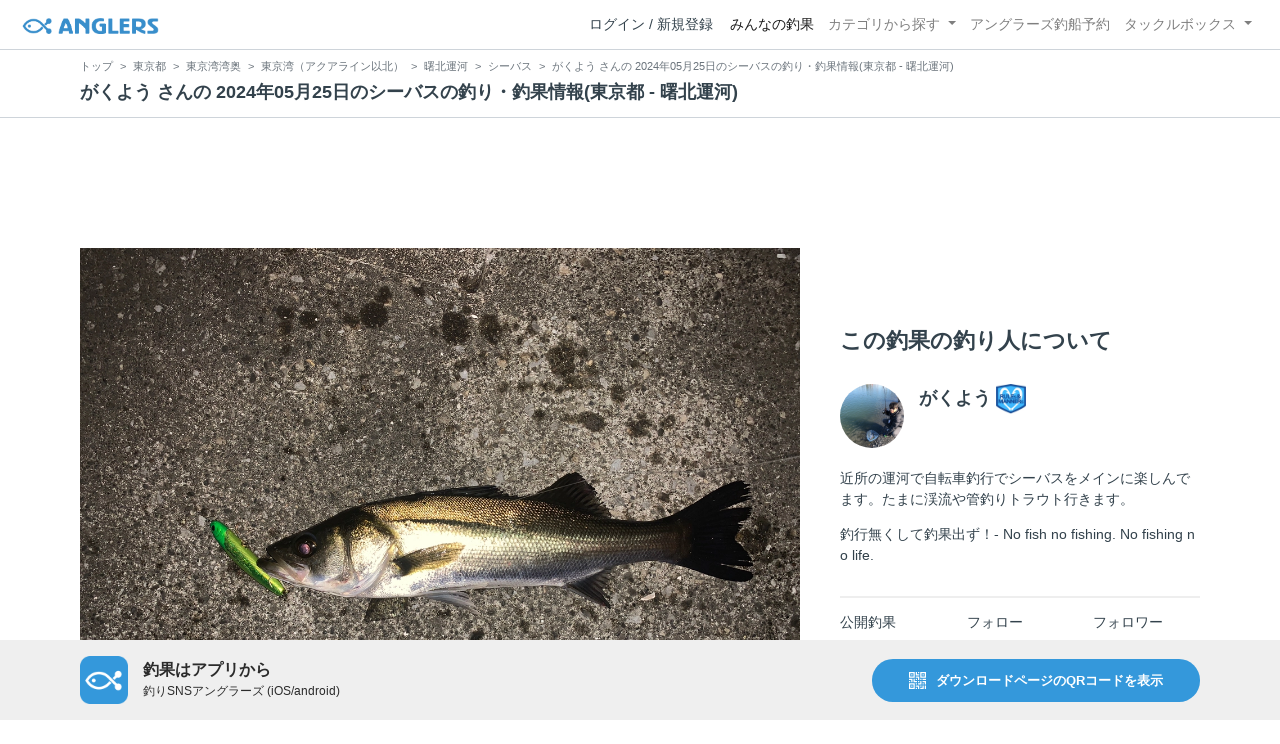

--- FILE ---
content_type: text/html; charset=utf-8
request_url: https://www.google.com/recaptcha/api2/aframe
body_size: 268
content:
<!DOCTYPE HTML><html><head><meta http-equiv="content-type" content="text/html; charset=UTF-8"></head><body><script nonce="_o34bYkTTzwU_Lzd6c-OFg">/** Anti-fraud and anti-abuse applications only. See google.com/recaptcha */ try{var clients={'sodar':'https://pagead2.googlesyndication.com/pagead/sodar?'};window.addEventListener("message",function(a){try{if(a.source===window.parent){var b=JSON.parse(a.data);var c=clients[b['id']];if(c){var d=document.createElement('img');d.src=c+b['params']+'&rc='+(localStorage.getItem("rc::a")?sessionStorage.getItem("rc::b"):"");window.document.body.appendChild(d);sessionStorage.setItem("rc::e",parseInt(sessionStorage.getItem("rc::e")||0)+1);localStorage.setItem("rc::h",'1769474985347');}}}catch(b){}});window.parent.postMessage("_grecaptcha_ready", "*");}catch(b){}</script></body></html>

--- FILE ---
content_type: application/javascript; charset=utf-8
request_url: https://fundingchoicesmessages.google.com/f/AGSKWxW9Dopz-Y72eKU7xCTxxFCCZFuHWyUwa-D08nK6GaPl1HzxIfZp7brs7oYpLJ-cZp5oY8-UfN4VY4Sv3a4-qYwPu9EyQzvSuDPGmoduItxMpQbRpR28Wt7Lq-1meOAERC8IMPZl9_JUKdzs-g3Yz0aHsXxGMKylHfTgToebzxFZPj5rMDmxs6ZNkiXY/_/ban728.php.ad.json?/ad728x90._160x600-yourtango.com
body_size: -1287
content:
window['62352149-5761-4447-8224-f861bf07486c'] = true;